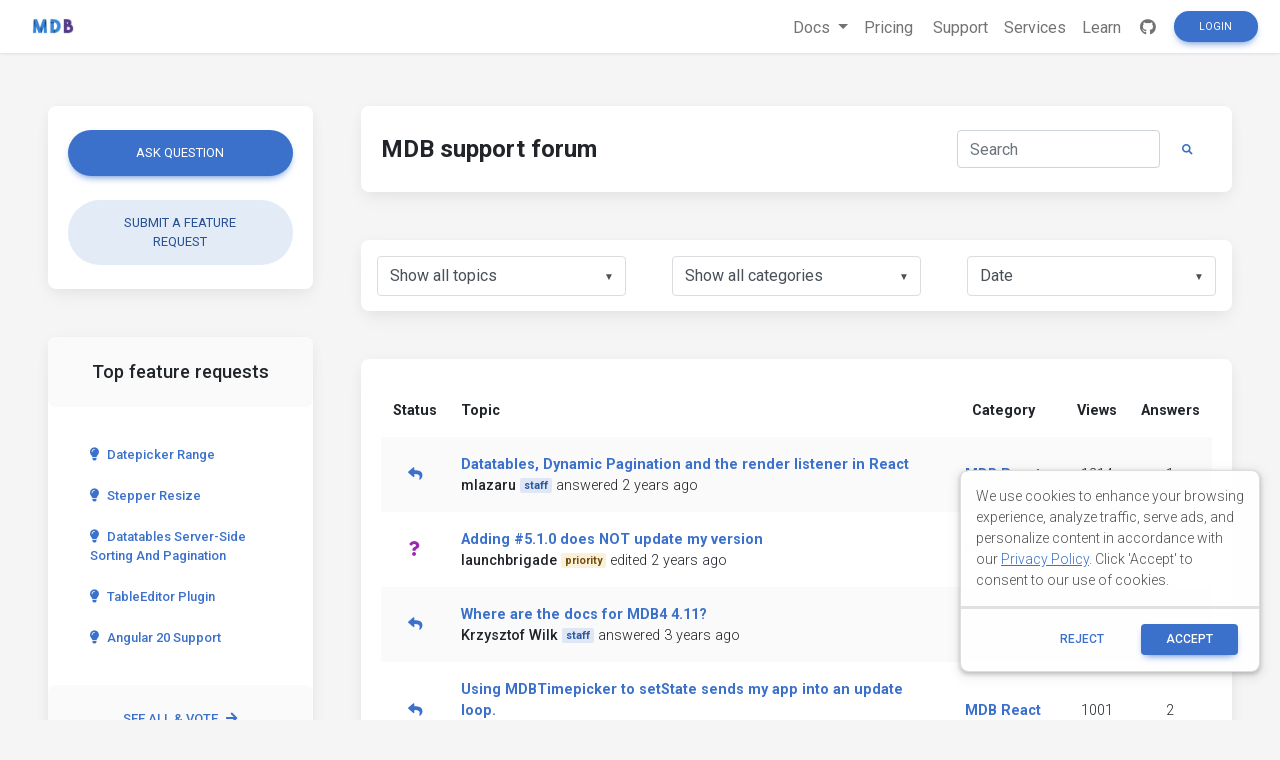

--- FILE ---
content_type: text/html; charset=utf-8
request_url: https://mdbootstrap.com/support/?user=31193
body_size: 7719
content:
<!DOCTYPE html>
<html lang="en">

<head>
  
  

  <title>MDBootstrap support - community forum</title>
  <meta name="viewport" content="width=device-width, initial-scale=1, shrink-to-fit=no">
  <!-- Search Engine -->
  <meta name="description" content="The largest community of Bootstrap developers in the world - place where you can solve your technical problems.">
  <meta name="image" content="https://mdbootstrap.com/img/Marketing/general/resources/small/support.jpg">
  <!-- Schema.org for Google -->
  <meta itemprop="name" content="MDBootstrap support - community forum">
  <meta itemprop="description" content="The largest community of Bootstrap developers in the world - place where you can solve your technical problems.">
  <meta itemprop="image" content="https://mdbootstrap.com/img/Marketing/general/resources/small/support.jpg">
  <!-- Twitter -->
  <meta name="twitter:card" content="summary">
  <meta name="twitter:title" content="MD Bootstrap support - Community Forum">
  <meta name="twitter:description" content="The largest community of Bootstrap developers in the world - place where you can solve your technical problems.">
  <meta name="twitter:site" content="MDBootstrap">
  <meta name="twitter:image:src" content="https://mdbootstrap.com/img/Marketing/general/resources/small/support.jpg">
  <!-- Open Graph general (Facebook, Pinterest & Google+) -->
  <meta name="og:title" content="MDBootstrap support - community forum">
  <meta name="og:description" content="The largest community of Bootstrap developers in the world - place where you can solve your technical problems.">
  <meta name="og:image" content="https://mdbootstrap.com/img/Marketing/general/resources/small/support.jpg">
  <meta name="og:url" content="https://mdbootstrap.com/support">
  <meta name="og:site_name" content="MDBootstrap support - community forum">
  <meta name="og:video" content="https://www.youtube.com/watch?v=cXTThxoywNQ">
  <meta name="fb:admins" content="443467622524287">
  <meta name="og:type" content="website">

  

  <link rel="shortcut icon" href="https://mdbcdn.b-cdn.net/wp-content/themes/mdbootstrap4/favicon.ico" />
  <link rel="stylesheet" href="https://fonts.googleapis.com/css?family=Roboto:300,400,500,700&amp;display=swap">
  <link rel="stylesheet" id="compiled.css-css" href="https://mdbcdn.b-cdn.net/wp-content/themes/mdbootstrap4/docs-app/css/compiled-4.20.0.min.css?ver=4.20.0" type="text/css" media="all">
  <link rel="stylesheet" href="https://mdbcdn.b-cdn.net/support/assets/css/global.css" type="text/css" media="all">
  

  <link rel="canonical" href="https://mdbootstrap.com/support/" />

  <script data-cfasync="false">
    (function(w,d,s,l,i){w[l]=w[l]||[];w[l].push({'gtm.start':
              new Date().getTime(),event:'gtm.js'});var f=d.getElementsByTagName(s)[0],
            j=d.createElement(s),dl=l!='dataLayer'?'&l='+l:'';j.async=true;j.src=
            '//www.googletagmanager.com/gtm.'+'js?id='+i+dl;f.parentNode.insertBefore(j,f);
    })(window,document,'script','dataLayer','GTM-W7MBMN');
  </script>

  <script type="application/ld+json">
    {
      "@context": "https://schema.org",
      "@type": "BreadcrumbList",
      "itemListElement": [{
        "@type": "ListItem",
        "position": 1,
        "name": "MDBootstrap",
        "item": "https://mdbootstrap.com/",
        "image": "https://mdbcdn.b-cdn.net/img/Marketing/mdb-press-pack/mdb-main.webp"
      }, {
        "@type": "ListItem",
        "position": 2,
        "name": "Standard",
        "item": "https://mdbootstrap.com/docs/standard/",
        "image": "https://mdbcdn.b-cdn.net/wp-content/themes/mdbootstrap4/content/en/_mdb5/standard/about/assets/mdb5-about.webp"
      }, {
        "@type": "ListItem",
        "position": 3,
        "name": "Material Design for Bootstrap 5 \u0026 Vanilla JavaScript",
        "item": "https://mdbootstrap.com/docs/standard/",
        "image": "https://mdbcdn.b-cdn.net/wp-content/themes/mdbootstrap4/content/en/_mdb5/standard/pro/_main/assets/mdb5-about-v2.jpg"
      }]
    }
  </script>

  <style>
    .toast.fade:not(.show) {
      display: none !important;
    }
  </style>

  <script async src="https://pagead2.googlesyndication.com/pagead/js/adsbygoogle.js?client=ca-pub-9068607355646785" crossorigin="anonymous"></script>
</head>

<body class="">

  <header>

    <div id="dpl-auth-modal"></div>

    <nav class="navbar fixed-top navbar-expand-md navbar-light white double-nav scrolling-navbar">
      <!-- Navbar links-->
      <div class="mr-auto pl-2">
        <!--jQuery-->
        <!--DC content-->
        <div>
          <a class="navbar-brand mx-2" href="https://mdbootstrap.com/">
            <img src="https://mdbcdn.b-cdn.net/img/logo/mdb-transaprent-noshadows.webp" height="16" alt="" loading="lazy"
              style="margin-top: -3px; height: 16px">
          </a>
        </div>
        <!--/DC content-->
      </div>

      <span id="dpl-navbar-right-buttons-new"></span>

    </nav>

  </header>



  <main class="pt-lg-5">
    <div class="container-fluid px-lg-5">
      <!--Grid row-->
      <div class="row gx-xl-5">

        <!--Grid column-->
        <div class="col-xl-3 col-lg-4 pr-xl-4">

          <div class="card mb-5">
            <div class="card-body">
              <a href="/support/ask-question/ " class="btn btn-primary btn-rounded btn-block mb-4">Ask
                question</a>

                <a href="/support/new-feature-request/ "
                  class="btn btn-secondary btn-rounded btn-block">Submit a feature request</a>
            </div>
          </div>

          
            <!--Card-->
            <div class="card mb-5 d-none d-lg-flex">
              <!-- Card header -->
              <div class="card-header border-0 grey lighten-5 text-center py-4"><strong>
                  <h5 class="mb-0 font-weight-normal">Top feature requests</h5>
                </strong></div>
              <!--Card content-->
              <div class="card-body">
                
                  <a class="btn btn-link text-left btn-rounded text-capitalize d-block px-3 py-2" href="/support/standard/datepicker-range/">
                    <i class="fas fa-lightbulb mr-2"></i>Datepicker range
                  </a>
                
                  <a class="btn btn-link text-left btn-rounded text-capitalize d-block px-3 py-2" href="/support/vue/stepper-resize-3/">
                    <i class="fas fa-lightbulb mr-2"></i>Stepper Resize
                  </a>
                
                  <a class="btn btn-link text-left btn-rounded text-capitalize d-block px-3 py-2" href="/support/standard/datatables-server-side-sorting-and-pagination/">
                    <i class="fas fa-lightbulb mr-2"></i>Datatables server-side sorting and pagination
                  </a>
                
                  <a class="btn btn-link text-left btn-rounded text-capitalize d-block px-3 py-2" href="/support/react/tableeditor-plugin/">
                    <i class="fas fa-lightbulb mr-2"></i>TableEditor Plugin
                  </a>
                
                  <a class="btn btn-link text-left btn-rounded text-capitalize d-block px-3 py-2" href="/support/angular/angular-20-support/">
                    <i class="fas fa-lightbulb mr-2"></i>Angular 20 Support
                  </a>
                
              </div>
              <div class="card-footer py-3 border-0 grey lighten-5 text-center">
                <a href="/support/?type=feature-request" class="btn btn-link btn-rounded my-0 py-2 d-block">
                  See all & vote<i class="fas fa-arrow-right pl-2"></i>
                </a>
              </div>
            </div>
            <!--/.Card-->
          

          <style>
  .alert-services {
    background-color: #3B71CA;
    color: hsl(219, 56.1%, 95%)!important;
    opacity: 0.95;
    max-height: 177px;
    border-radius: 0.5rem;
    min-width: 184px;
    box-shadow: 0 1px 5px 0 rgb(0 0 0 / 21%);
  }

  .alert-services-background {
    border-radius: 0.5rem;
  }
</style>
<a class="card card-image alert-services-background mb-5 d-none d-lg-flex" href="https://mdbootstrap.com/services/" style="min-height:175px;;margin-bottom: 1rem;">
  <!-- Content -->
  <div class="text-white d-flex align-items-center alert-services py-5 px-4">
    <div>
      <p class="fw-bold h5 d-none d-lg-block">FREE CONSULTATION</p>
      <p class="mb-0">Hire our experts to build a dedicated project. We'll analyze your business requirements, for free.</p>
    </div>
  </div>
  <!-- Content -->
</a>

<style>
  .dc-content-animation {
    height: 20px;
    width: 50%;
    display: inline-block;
    animation: placeholderPulse 1s infinite ease-in-out;
    -webkit-animation: placeholderPulse 1s infinite ease-in-out;
  }
  @keyframes placeholderPulse {
    0% {
      background-color: rgba(133, 214, 251, .1);
      color: rgba(133, 214, 251, .1);
    }
    50% {
      background-color: rgba(133, 214, 251, .3);
      color: rgba(133, 214, 251, .3);
    }
    100% {
      background-color: rgba(133, 214, 251, .1);
      color: rgba(133, 214, 251, .1);
    }
  }
</style>
<div class="position-relative mb-5 d-none d-lg-flex" style="min-height:175px;margin-bottom: 1rem;">
  <div class="position-absolute w-100 justify-content-center">
    <div class="border border-info shadow-0 rounded overflow-hidden" style="border-color: rgba(133, 214, 251, .3) !important;">
      <span class="dc-content-animation mx-2 mb-2 mt-3" style="width: 40%;"></span>
      <span class="dc-content-animation mx-2 mb-1" style="width: 70%;"></span>
      <span class="dc-content-animation mx-2 mb-1"></span>
      <span class="dc-content-animation mx-2 mb-1" style="width: 80%;"></span>
      <span class="dc-content-animation mx-2 mb-1" style="width: 70%;"></span>
    </div>
  </div>
  
  <div id="gtmDC-scroll-unlogged" style="min-height:1px;width:100%"></div>
  
</div>




        </div>
        <!--Grid column-->

        <!--Grid column-->
        <div class="col-xl-9 col-lg-8 mb-4 pl-xl-4">
          <!--Section: Action elements-->
          <section class="mb-5">
              <!--Card-->
              <div class="card">
              <!--Card content-->
              <div class="card-body d-flex justify-content-between align-items-center">

                <h1 class="h4 font-weight-bold">MDB support forum</h1>

                <form id="filter-questions-form" class="d-none d-lg-flex justify-content-center" action="">
                  <!-- Default input -->
                  <input type="search" name="qs" placeholder="Search" aria-label="Search" id="search-input"
                    class="form-control" value="" />
                  <button class="btn btn-link btn-rounded btn-sm my-0 px-3" type="submit">
                    <i class="fas fa-search"></i>
                  </button>
                </form>
              </div>
            </div>
            <!--/.Card-->
          </section>
          <!--Section: Action elements-->
          <!--Section: Topics-->
          <section>
            <!--Top Table UI-->
            <div class="card pt-3 px-2 mb-5 d-none d-lg-block">
              <!--Grid row-->
              <div class="row">
                <!--Grid column-->
                <div class="col-md-4">
                  <!--Blue select-->
                  <select id="status-filter" class="mdb-select md-form md-outline mx-2 my-0">
                    <option value="" disabled>
                      Filter
                    </option>
                    
                      <option value="" >
                        Show all topics
                      </option>
                    
                      <option value="open" >
                        Opened
                      </option>
                    
                      <option value="answered" >
                        Answered
                      </option>
                    
                      <option value="resolved" >
                        Resolved
                      </option>
                    
                      <option value="closed" >
                        Closed
                      </option>
                    
                  </select>
                  <!--/Blue select-->
                </div>
                <!--Grid column-->
                <!--Grid column-->
                <div class="col-md-4">
                  <!--Blue select-->
                  <select id="category-filter" class="mdb-select md-form md-outline mx-2 my-0">
                    <option value="" disabled>
                      Choose Category
                    </option>
                    
                      <option value="" data-url="/support"  selected>
                        Show all categories
                      </option>
                    
                      <option value="standard" data-url="/support/cat/standard" >
                        MDB Standard
                      </option>
                    
                      <option value="angular" data-url="/support/cat/angular" >
                        MDB Angular
                      </option>
                    
                      <option value="react" data-url="/support/cat/react" >
                        MDB React
                      </option>
                    
                      <option value="vue" data-url="/support/cat/vue" >
                        MDB Vue
                      </option>
                    
                      <option value="jquery" data-url="/support/cat/jquery" >
                        MDB jQuery
                      </option>
                    
                      <option value="cli" data-url="/support/cat/cli" >
                        MDB CLI / MDB GO
                      </option>
                    
                      <option value="builder" data-url="/support/cat/builder" >
                        MDB Builder
                      </option>
                    
                      <option value="general" data-url="/support/cat/general" >
                        General Bootstrap questions
                      </option>
                    
                      <option value="other" data-url="/support/cat/other" >
                        Other
                      </option>
                    
                      <option value="twe" data-url="/support/cat/twe" >
                        TW Elements
                      </option>
                    
                      <option value="customer-support" data-url="/support/cat/customer-support" >
                        Customer Support
                      </option>
                    
                  </select>
                  <!--/Blue select-->
                </div>
                <!--Grid column-->
                <!--Grid column-->
                <div class="col-md-4">
                  <!--Blue select-->
                  <select id="sort-filter" class="mdb-select md-form md-outline mx-2 my-0">
                    <option value="" disabled selected>
                      Sort by
                    </option>
                    
                      <option value="date"  selected>
                        Date
                      </option>
                    
                      <option value="views" >
                        Views
                      </option>
                    
                      <option value="answers" >
                        Answers
                      </option>
                    
                      <option value="activity" >
                        Last activity
                      </option>
                    
                  </select>
                  <!--/Blue select-->
                </div>
                <!--Grid column-->
              </div>
              <!--Grid row-->
              
            </div>
            <!--Top Table UI-->
            <!--Card-->
            <div class="card mb-4">
              <!--Card content-->
              <div class="card-body">
                

                
                <!--Table-->
                <div class="table-responsive">
                  <table class="table table-hover table-borderless table-forum table-striped text-center align-middle text-nowrap">
                    <!--Table head-->
                    <thead>
                    <tr>
                      <th class="font-weight-bold d-none d-lg-table-cell">Status</th>
                      <th class="font-weight-bold text-left">Topic</th>
                      <th class="font-weight-bold d-none d-lg-table-cell">Category</th>
                      <th class="font-weight-bold d-none d-lg-table-cell">Views</th>
                      <th class="font-weight-bold d-none d-lg-table-cell">Answers</th>
                      
                    </tr>
                    </thead>
                    <!--Table head-->
                    <!--Table body-->
                    <tbody>
                    
                      <tr>
                        <th scope="row" class="align-middle d-none d-lg-table-cell">
                          
                          
                            <i class="fas fa-reply text-primary" data-toggle="tooltip" data-placement="top" title="Answered"></i>
                          
                        </th>
                        <td class="text-left align-middle">
                          <div class="d-flex align-items-center text-wrap">
                            
                            <a href="/support/react/datatables-dynamic-pagination-and-the-render-listener-in-react/" class="font-weight-bold">
                              Datatables, Dynamic Pagination and the render listener in React
                            </a>
                          </div>
                          <div class="d-flex align-items-center">
                            
                              <strong class="mr-1">
                                mlazaru
                              </strong>
                              
                                <span class="badge badge-primary mr-1">
                                  staff
                                </span>
                              
                            
                            <span title="7/14/2023, 5:03:10 PM">
                              answered 2 years ago
                            </span>
                          </div>
                        </td>
                        <td class="align-middle d-none d-lg-table-cell">
                          <a href="/support/cat/react/" class="font-weight-bold">
                            MDB React
                          </a>
                        </td>
                        <td class="align-middle d-none d-lg-table-cell">
                          1214
                        </td>
                        <td class="align-middle d-none d-lg-table-cell">
                          1
                        </td>
                        
                      </tr>
                    
                      <tr>
                        <th scope="row" class="align-middle d-none d-lg-table-cell">
                          
                          
                            <i class="fas fa-question purple-text" data-toggle="tooltip" data-placement="top" title="Opened"></i>
                          
                        </th>
                        <td class="text-left align-middle">
                          <div class="d-flex align-items-center text-wrap">
                            
                            <a href="/support/react/adding-5-1-0-does-not-update-my-version/" class="font-weight-bold">
                              Adding #5.1.0 does NOT update my version
                            </a>
                          </div>
                          <div class="d-flex align-items-center">
                            
                              <strong class="mr-1">
                                launchbrigade
                              </strong>
                              
                                <span class="badge badge-warning mr-1">
                                  priority
                                </span>
                              
                            
                            <span title="2/9/2023, 4:42:07 PM">
                              edited 2 years ago
                            </span>
                          </div>
                        </td>
                        <td class="align-middle d-none d-lg-table-cell">
                          <a href="/support/cat/react/" class="font-weight-bold">
                            MDB React
                          </a>
                        </td>
                        <td class="align-middle d-none d-lg-table-cell">
                          1027
                        </td>
                        <td class="align-middle d-none d-lg-table-cell">
                          0
                        </td>
                        
                      </tr>
                    
                      <tr>
                        <th scope="row" class="align-middle d-none d-lg-table-cell">
                          
                          
                            <i class="fas fa-reply text-primary" data-toggle="tooltip" data-placement="top" title="Answered"></i>
                          
                        </th>
                        <td class="text-left align-middle">
                          <div class="d-flex align-items-center text-wrap">
                            
                            <a href="/support/react/where-are-the-docs-for-mdb4-4-11/" class="font-weight-bold">
                              Where are the docs for MDB4 4.11?
                            </a>
                          </div>
                          <div class="d-flex align-items-center">
                            
                              <strong class="mr-1">
                                Krzysztof Wilk
                              </strong>
                              
                                <span class="badge badge-primary mr-1">
                                  staff
                                </span>
                              
                            
                            <span title="8/19/2022, 8:23:07 AM">
                              answered 3 years ago
                            </span>
                          </div>
                        </td>
                        <td class="align-middle d-none d-lg-table-cell">
                          <a href="/support/cat/react/" class="font-weight-bold">
                            MDB React
                          </a>
                        </td>
                        <td class="align-middle d-none d-lg-table-cell">
                          964
                        </td>
                        <td class="align-middle d-none d-lg-table-cell">
                          1
                        </td>
                        
                      </tr>
                    
                      <tr>
                        <th scope="row" class="align-middle d-none d-lg-table-cell">
                          
                          
                            <i class="fas fa-reply text-primary" data-toggle="tooltip" data-placement="top" title="Answered"></i>
                          
                        </th>
                        <td class="text-left align-middle">
                          <div class="d-flex align-items-center text-wrap">
                            
                            <a href="/support/react/using-mdbtimepicker-to-setstate-sends-my-app-into-an-update-loop/" class="font-weight-bold">
                              Using MDBTimepicker to setState sends my app into an update loop.
                            </a>
                          </div>
                          <div class="d-flex align-items-center">
                            
                              <strong class="mr-1">
                                s.jakubowski
                              </strong>
                              
                                <span class="badge badge-primary mr-1">
                                  staff
                                </span>
                              
                            
                            <span title="5/12/2022, 2:18:32 PM">
                              commented 3 years ago
                            </span>
                          </div>
                        </td>
                        <td class="align-middle d-none d-lg-table-cell">
                          <a href="/support/cat/react/" class="font-weight-bold">
                            MDB React
                          </a>
                        </td>
                        <td class="align-middle d-none d-lg-table-cell">
                          1001
                        </td>
                        <td class="align-middle d-none d-lg-table-cell">
                          2
                        </td>
                        
                      </tr>
                    
                      <tr>
                        <th scope="row" class="align-middle d-none d-lg-table-cell">
                          
                          
                            <i class="fas fa-reply text-primary" data-toggle="tooltip" data-placement="top" title="Answered"></i>
                          
                        </th>
                        <td class="text-left align-middle">
                          <div class="d-flex align-items-center text-wrap">
                            
                            <a href="/support/react/mdbdatatable-1ee5c/" class="font-weight-bold">
                              MDBDatatable
                            </a>
                          </div>
                          <div class="d-flex align-items-center">
                            
                              <strong class="mr-1">
                                Wojciech Staniszewski
                              </strong>
                              
                                <span class="badge badge-primary mr-1">
                                  staff
                                </span>
                              
                            
                            <span title="3/31/2022, 4:28:05 PM">
                              answered 3 years ago
                            </span>
                          </div>
                        </td>
                        <td class="align-middle d-none d-lg-table-cell">
                          <a href="/support/cat/react/" class="font-weight-bold">
                            MDB React
                          </a>
                        </td>
                        <td class="align-middle d-none d-lg-table-cell">
                          918
                        </td>
                        <td class="align-middle d-none d-lg-table-cell">
                          2
                        </td>
                        
                      </tr>
                    
                      <tr>
                        <th scope="row" class="align-middle d-none d-lg-table-cell">
                          
                          
                            <i class="fas fa-reply text-primary" data-toggle="tooltip" data-placement="top" title="Answered"></i>
                          
                        </th>
                        <td class="text-left align-middle">
                          <div class="d-flex align-items-center text-wrap">
                            
                            <a href="/support/standard/how-to-enter-entriesoption-via-data-mdb/" class="font-weight-bold">
                              How to enter entriesOption via data-mdb ?
                            </a>
                          </div>
                          <div class="d-flex align-items-center">
                            
                              <strong class="mr-1">
                                Michał Duszak
                              </strong>
                              
                                <span class="badge badge-primary mr-1">
                                  staff
                                </span>
                              
                            
                            <span title="3/21/2022, 10:31:02 AM">
                              answered 3 years ago
                            </span>
                          </div>
                        </td>
                        <td class="align-middle d-none d-lg-table-cell">
                          <a href="/support/cat/standard/" class="font-weight-bold">
                            MDB Standard
                          </a>
                        </td>
                        <td class="align-middle d-none d-lg-table-cell">
                          760
                        </td>
                        <td class="align-middle d-none d-lg-table-cell">
                          1
                        </td>
                        
                      </tr>
                    
                      <tr>
                        <th scope="row" class="align-middle d-none d-lg-table-cell">
                          
                          
                            <i class="fas fa-reply text-primary" data-toggle="tooltip" data-placement="top" title="Answered"></i>
                          
                        </th>
                        <td class="text-left align-middle">
                          <div class="d-flex align-items-center text-wrap">
                            
                            <a href="/support/standard/how-do-i-search-a-single-column-in-datatables/" class="font-weight-bold">
                              How do I search a single column in datatables?
                            </a>
                          </div>
                          <div class="d-flex align-items-center">
                            
                              <strong class="mr-1">
                                Grzegorz Bujański
                              </strong>
                              
                            
                            <span title="4/5/2022, 6:09:16 PM">
                              commented 3 years ago
                            </span>
                          </div>
                        </td>
                        <td class="align-middle d-none d-lg-table-cell">
                          <a href="/support/cat/standard/" class="font-weight-bold">
                            MDB Standard
                          </a>
                        </td>
                        <td class="align-middle d-none d-lg-table-cell">
                          1006
                        </td>
                        <td class="align-middle d-none d-lg-table-cell">
                          1
                        </td>
                        
                      </tr>
                    
                      <tr>
                        <th scope="row" class="align-middle d-none d-lg-table-cell">
                          
                          
                            <i class="fas fa-reply text-primary" data-toggle="tooltip" data-placement="top" title="Answered"></i>
                          
                        </th>
                        <td class="text-left align-middle">
                          <div class="d-flex align-items-center text-wrap">
                            
                            <a href="/support/standard/js-to-open-a-tab-not-working/" class="font-weight-bold">
                              JS to open a tab not working
                            </a>
                          </div>
                          <div class="d-flex align-items-center">
                            
                              <strong class="mr-1">
                                maksam07
                              </strong>
                              
                            
                            <span title="10/22/2023, 6:08:33 PM">
                              answered 2 years ago
                            </span>
                          </div>
                        </td>
                        <td class="align-middle d-none d-lg-table-cell">
                          <a href="/support/cat/standard/" class="font-weight-bold">
                            MDB Standard
                          </a>
                        </td>
                        <td class="align-middle d-none d-lg-table-cell">
                          3303
                        </td>
                        <td class="align-middle d-none d-lg-table-cell">
                          2
                        </td>
                        
                      </tr>
                    
                      <tr>
                        <th scope="row" class="align-middle d-none d-lg-table-cell">
                          
                          
                            <i class="fas fa-reply text-primary" data-toggle="tooltip" data-placement="top" title="Answered"></i>
                          
                        </th>
                        <td class="text-left align-middle">
                          <div class="d-flex align-items-center text-wrap">
                            
                            <a href="/support/standard/multi-item-carousel-with-indicators/" class="font-weight-bold">
                              Multi item carousel with Indicators
                            </a>
                          </div>
                          <div class="d-flex align-items-center">
                            
                              <strong class="mr-1">
                                Dawid Wajszczuk
                              </strong>
                              
                                <span class="badge badge-primary mr-1">
                                  staff
                                </span>
                              
                            
                            <span title="11/8/2021, 1:05:09 PM">
                              answered 4 years ago
                            </span>
                          </div>
                        </td>
                        <td class="align-middle d-none d-lg-table-cell">
                          <a href="/support/cat/standard/" class="font-weight-bold">
                            MDB Standard
                          </a>
                        </td>
                        <td class="align-middle d-none d-lg-table-cell">
                          998
                        </td>
                        <td class="align-middle d-none d-lg-table-cell">
                          1
                        </td>
                        
                      </tr>
                    
                    </tbody>
                    <!--Table body-->
                  </table>
                </div>
                <!--Table-->
                <hr>
                <!--Bottom Table UI-->
                <div class="d-flex justify-content-center">
                  <nav class="my-2 pt-2">
                    <ul class="pagination pagination-circle mb-0">

                      

                      <!--First-->
                      <li class="page-item disabled clearfix d-none d-md-block">
                        <a  class="page-link">First</a>
                      </li>
                      <!--Arrow left-->
                      <li class="page-item disabled">
                        <a  class="page-link"
                           aria-label="Previous">
                          <span aria-hidden="true">&laquo;</span>
                          <span class="sr-only">Previous</span>
                        </a>
                      </li>
                      <!--Numbers-->
                      
                        <li class="page-item active">
                          <a href="/support/page/1?user=31193" class="page-link">
                            1
                          </a>
                        </li>
                      
                      <!--Arrow right-->
                      <li class="page-item disabled">
                        <a 
                           class="page-link" aria-label="Next">
                          <span aria-hidden="true">&raquo;</span>
                          <span class="sr-only">Next</span>
                        </a>
                      </li>
                      <!--First-->
                      <li class="page-item disabled clearfix d-none d-md-block">
                        <a  class="page-link">Last</a>
                      </li>
                    </ul>
                  </nav>
                </div>
                <!--Bottom Table UI-->
                
              </div>
            </div>
            <!--/.Card-->
          </section>
          <!--Section: Topics-->
        </div>
        <!--Grid column-->
      </div>
      <!--Grid row-->
    </div>
  </main>

  <!-- Modal: modalSnippetSettings -->
<div class="modal fade" id="modalSnippetSettings" tabindex="-1" role="dialog" aria-labelledby="exampleModalLabel" aria-hidden="true">
  <div class="modal-dialog modal-lg" role="document">

    <!-- Modal content -->
    <div class="modal-content">

      <div id="snippets-settings-preloader" class="checkout-preloader-container d-none">
        <div class="preloader-wrapper big active">
          <div class="spinner-layer spinner-blue-only">
            <div class="circle-clipper left">
              <div class="circle"></div>
            </div>
            <div class="gap-patch">
              <div class="circle"></div>
            </div>
            <div class="circle-clipper right">
              <div class="circle"></div>
            </div>
          </div>
        </div>
      </div>

      <!-- Modal header -->
      <div class="modal-header">
        <h5 class="modal-title" id="settings-modal">Snippet settings</h5>
        <button type="button" class="close" data-dismiss="modal" aria-label="Close">
          <span aria-hidden=true>&times;</span>
        </button>
      </div>
      <!-- Modal body -->
      <div class="modal-body">

        <!--Grid row-->
        <div class="row">

          <!--Grid column-->
          <div class="col-md-6 mb-4">

            <!--Name-->
            <select class="browser-default custom-select" id="snippet-package-technology">
              <option value="" disabled>MDB Technology</option>
            </select>

            <!--Name-->
            <select class="browser-default custom-select mt-2" id="snippet-package-version">
              <option value="" disabled>MDB Version</option>
            </select>

            <!--Grid row-->
            <div class="row mt-2">

              <!--Grid column-->
              <div class="col-md-7 mb-4">

                <!--Name-->
                <select class="browser-default custom-select md-selected" id="snippet-package-type">
                  <option value="" disabled>Type</option>
                </select>

              </div>
              <!--Grid column-->

              <!--Grid column-->
              <div class="col-md-5 mb-4">

                <a role="button" class="btn btn-info btn-md" target="_blank" id="go-pro">Go Pro</a>

              </div>
              <!--Grid column-->

            </div>
            <!--Grid row-->

            <div class="switch mb-2">
              <label>
                Public
                <input id="snippet-status" type="checkbox">
                <span class="lever"></span> Private
              </label>
            </div>

          </div>
          <!--Grid column-->

          <!--Grid column-->
          <div class="col-md-6 mb-4">

            <!-- Snippet title -->
            <input type="text" class="form-control mb-3" id="snippet-title" placeholder="Snippet title">

            <!-- Snippet description -->
            <div class="form-group">
              <textarea class="form-control" id="snippet-description" rows="5" placeholder="Snippet description"></textarea>
            </div>

            <!-- Snippet tags -->
            <div class="chips chips-initial chips-autocomplete mb-0" id="snippet-tag-input"></div>
            <span id="tags-invalid-feedback" class="small red-text d-none">You can add max. 10 tags with min. length of 2 each</span>

          </div>
          <!--Grid column-->

        </div>
        <!--Grid row-->

      </div>

      <!-- Modal footer -->
      <div class="modal-footer">
        <button type="button" class="btn btn-outline-elegant" data-dismiss="modal">Close</button>
        <a role="button" class="btn btn-info" id="save-snippet-settings" data-action="forum_snippet" data-user-nicename="">Create</a>
      </div>
    </div>
    <!-- Modal content -->
  </div>
</div>
<!-- Modal: modalSnippetSettings -->

<!-- Footer -->
<footer id="footer" style="background-color: hsl(216, 25%, 95.1%)">
  <!-- Grid container -->
  <div class="container p-5 text-center">

    <p class="">
      Get useful tips & free resources directly to your inbox along with exclusive subscriber-only content.
    </p>
    <a href="https://mdbcdn.b-cdn.net/newsletter/" class="btn btn-primary btn-md rounded">JOIN OUR
      MAILING LIST NOW<i class="fas fa-angle-double-right ml-2"></i></a>

  </div>
  <!-- Grid container -->

  <!-- Copyright -->
  <div class="footer-copyright text-center p-3" style="background-color: hsl(216, 25%, 90%);">
    &copy;
    <?php echo date('Y'); ?> Copyright:
    <a class="py-3 font-weight-normal" href="https://mdbcdn.b-cdn.net/">
      MDBootstrap.com
    </a>
  </div>
  <!--/.Copyright -->
</footer>
<!--/.Footer-->

<span id="dpl-mdb5-cookies-modal"></span>

<script src="https://code.jquery.com/jquery-3.6.0.min.js" integrity="sha256-/xUj+3OJU5yExlq6GSYGSHk7tPXikynS7ogEvDej/m4=" crossorigin="anonymous"></script>
<script type="text/javascript" src="https://mdbcdn.b-cdn.net/wp-content/themes/mdbootstrap4/docs-app/js/bundles/4.20.0/compiled.8.min.js?ver=4.20.0"></script>
<script type="text/javascript" src="https://mdbcdn.b-cdn.net/wp-content/themes/mdbootstrap4/js/footer-functions.js?ver=4.20.0-update.8"></script>
<script type="text/javascript" src="https://mdbcdn.b-cdn.net/wp-content/themes/mdbootstrap4/docs-app/js/dist/dpl.min.js?ver=4.20.0"></script>



<script type="text/javascript" src="https://mdbcdn.b-cdn.net/support/assets/js/global.js"></script>

  <script type="text/javascript" src="https://mdbcdn.b-cdn.net/support/assets/js/questions.js"></script>


<script>var currentUser = '{"id":0,"email":"","nicename":"","displayName":"","status":"FREE","roleName":"","supportScore":0,"avatar":"","subscription":null}';</script>
<script type="text/javascript" src="https://mdbcdn.b-cdn.net/support/assets/js/snippets.js"></script>

<script>
  const CONFIG = {
    docsApiUrl: "/api/docs"
  };
  const ajax_url = "/wp-admin/admin-ajax.php";

  const supportedLanguages = {
    en: {
      flag: 'united kingdom',
      name: 'English'
    },
    cn: {
      flag: 'china',
      name: '中文'
    }
  };

  function getSiteLanguage() {
    const [, language] = location.pathname.split('/');
    switch (language) {
      case 'cn':
        return 'cn';
      case 'es':
        return 'cn';
      default:
        return 'en';
    }
  }

  function getCurrentTechnology(url) {
    const currentUrl = url || location.pathname;
    switch (true) {
      case (currentUrl.indexOf('/docs/standard') === 0):
        return 'standard';
      case (currentUrl.indexOf('/docs/b5/angular') === 0):
        return 'b5-angular';
      case (currentUrl.indexOf('/docs/b5/react') === 0):
        return 'b5-react';
      case (currentUrl.indexOf('/docs/b5/vue') === 0):
        return 'b5-vue';
      case (currentUrl.indexOf('/docs/b4/jquery') === 0):
        return 'jquery';
      case (currentUrl.indexOf('/docs/angular') === 0):
        return 'angular';
      case (currentUrl.indexOf('/docs/react') === 0):
        return 'react';
      case (currentUrl.indexOf('/docs/vue') === 0):
        return 'vue';
    }
  }

  function getCookie(name) {
    const decodedCookie = decodeURIComponent(document.cookie);
    const cookies = decodedCookie.split(';');

    for (let i = 0; i < cookies.length; i++) {
      let cookie = cookies[i];
      while (cookie.charAt(0) === ' ') {
        cookie = cookie.substring(1);
      }
      if (cookie.indexOf(name) === 0) {
        return cookie.substring(name.length, cookie.length);
      }
    }

    return null;
  }
</script>

</body>



--- FILE ---
content_type: text/html; charset=utf-8
request_url: https://www.google.com/recaptcha/api2/aframe
body_size: 182
content:
<!DOCTYPE HTML><html><head><meta http-equiv="content-type" content="text/html; charset=UTF-8"></head><body><script nonce="UW45aHPdQzP7lu2cm1h8Yw">/** Anti-fraud and anti-abuse applications only. See google.com/recaptcha */ try{var clients={'sodar':'https://pagead2.googlesyndication.com/pagead/sodar?'};window.addEventListener("message",function(a){try{if(a.source===window.parent){var b=JSON.parse(a.data);var c=clients[b['id']];if(c){var d=document.createElement('img');d.src=c+b['params']+'&rc='+(localStorage.getItem("rc::a")?sessionStorage.getItem("rc::b"):"");window.document.body.appendChild(d);sessionStorage.setItem("rc::e",parseInt(sessionStorage.getItem("rc::e")||0)+1);localStorage.setItem("rc::h",'1768542284401');}}}catch(b){}});window.parent.postMessage("_grecaptcha_ready", "*");}catch(b){}</script></body></html>

--- FILE ---
content_type: application/javascript; charset=UTF-8
request_url: https://mdbcdn.b-cdn.net/support/assets/js/questions.js
body_size: 817
content:
jQuery(document).ready(function () {

    /**
    * Global variables.
    */

    var $ui = {};
    $ui.form = jQuery('#filter-questions-form');
    $ui.filters = {};
    $ui.filters.status = jQuery('#status-filter');
    $ui.filters.category = jQuery('#category-filter');
    $ui.filters.sort = jQuery('#sort-filter');
    $ui.filters.author = jQuery('#author-filter');
    $ui.filters.user = jQuery('#user_input');
    $ui.filters.qs = jQuery('#search-input');

    var query = new URLSearchParams(location.search);
    var qsValue = query.get('qs');
    if (qsValue) $ui.filters.qs.val(qsValue);

    /**
    * New Ui object instance.
    */

    var Ui = new function () {
        this.getInput = function (id) {
            return jQuery('#' + id);
        };
        this.getInputValue = function (id) {

            var input = this.getInput(id);
            return input ? input.val() : null;

        };
        this.setInputValue = function (id, value) {

            var input = this.getInput(id);
            if (input) input.val(value);

        };
        this.disableInput = function (id) {

            var input = this.getInput(id);
            if (input) input.prop('disabled', true);

        };
    };

    /**
    * Filter form: on submit.
    */

    $ui.form.on('submit', function (e) {

        e.preventDefault();

        var value = Ui.getInputValue('search-input');

        window.location.href = updateUrlParameter(removePagination(location.href), 'qs', value);

    });

    /**
    * Status filter: on select.
    */

    $ui.filters.status.on('change', function (e) {

        e.preventDefault();

        var value = Ui.getInputValue('status-filter');

        window.location.href = updateUrlParameter(removePagination(location.href), 'filter', value);

    });

    /**
    * Sort filter: on select.
    */

    $ui.filters.sort.on('change', function (e) {

        e.preventDefault();

        var value = Ui.getInputValue('sort-filter');

        window.location.href = updateUrlParameter(removePagination(location.href), 'sort', value);

    });

    /**
    * Category filter: on select.
    */

    $ui.filters.category.on('change', function (e) {

        e.preventDefault(e);

        var url = jQuery(this).find('option:selected').attr('data-url');

        if (url) {
            window.location.href = url + location.search;
        }

    });

    /**
    * Author filter: on select.
    */

    $ui.filters.author.on('change', function (e) {

        e.preventDefault();

        var value = Ui.getInputValue('author-filter');

        window.location.href = updateUrlParameter(removePagination(location.href), 'author', value);

    });

});

function removePagination(url) {
    const index = url.indexOf('/page/');
    if (index === -1) return url;
    const queryIndex = url.indexOf('?');
    const query = queryIndex === -1 ? '' : url.substr(queryIndex, url.length);
    return url.substr(0, index) + query;
}

function updateUrlParameter(uri, param, value = null) {

    var indexOfHash = uri.indexOf('#');
    var hash = indexOfHash === -1 ? '' : uri.substr(indexOfHash);
    uri = indexOfHash === -1 ? uri : uri.substr(0, indexOfHash);

    var regExp = new RegExp("([?&])" + param + "=.*?(&|$)", "i");
    var separator = uri.indexOf('?') !== -1 ? "&" : "?";

    if (value === null) {
        uri = uri.replace(regExp, '$1' + '$2'); // delete
    } else {
        if (uri.match(regExp)) {
            uri = uri.replace(regExp, '$1' + param + "=" + value + '$2');
        } else {
            uri = uri + separator + param + "=" + value;
        }
    }

    return uri + hash;
}
